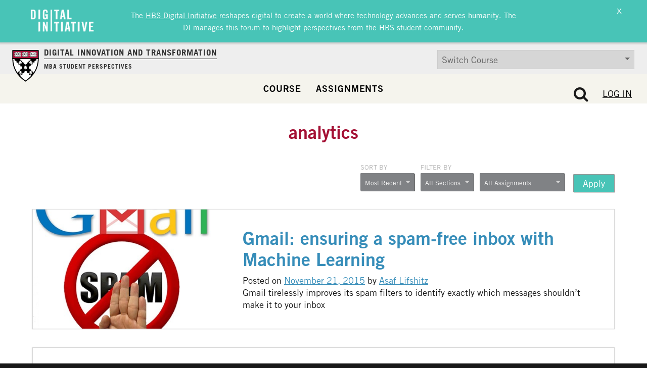

--- FILE ---
content_type: text/css
request_url: https://d3.harvard.edu/platform-digit/wp-content/plugins/hbs-ok-visualization/assets/css/viz.css?ver=0.19959800%201766590335
body_size: 54
content:
.d3-viz .site-main-wrap__inner {
	max-width: 1260px;
}
.d3-visualization {
	min-height: 1080px;
}
#legend h3 {
  margin: 0.5em auto;
}
#container {
  display: flex;
  position: relative;
}
.d3-visualization form {
  position: absolute;
  right: 10px;
  top: 10px;
}
.bricknode {
  border: solid 1px white;
  font: 10px sans-serif;
  line-height: 12px;
  overflow: hidden;
  position: absolute;
  text-indent: 2px;
}
.link {
  stroke: #999;
  stroke-opacity: .2;
}
.node text {
  pointer-events: none;
  font: 10px sans-serif;
}
.rect {
  border: solid 1px white;
  font: 10px sans-serif;
  position: absolute;
  text-indent: 2px;
}
.d3-visualization text {
  font: 14px sans-serif;
  position: absolute;
}
.d3-visualization button {
  padding: 0.75em;
  background-color: slategrey;
  box-shadow: none;
  color: white;
  font-size: 16px;
  font-weight: 700;
  margin-top: 0.5em;
  overflow: show;
}
.d3-visualization svg {
  overflow: visible;
}
#Viz {
  margin-top: 1em;
  margin-left: 1em;
}
#userHelp {
  margin-top: 1em;
  width: 300px;
}
#buttons {
  flex-grow: 2;
}
#advisory {
  margin: 1em auto;
  text-align: center;
}
